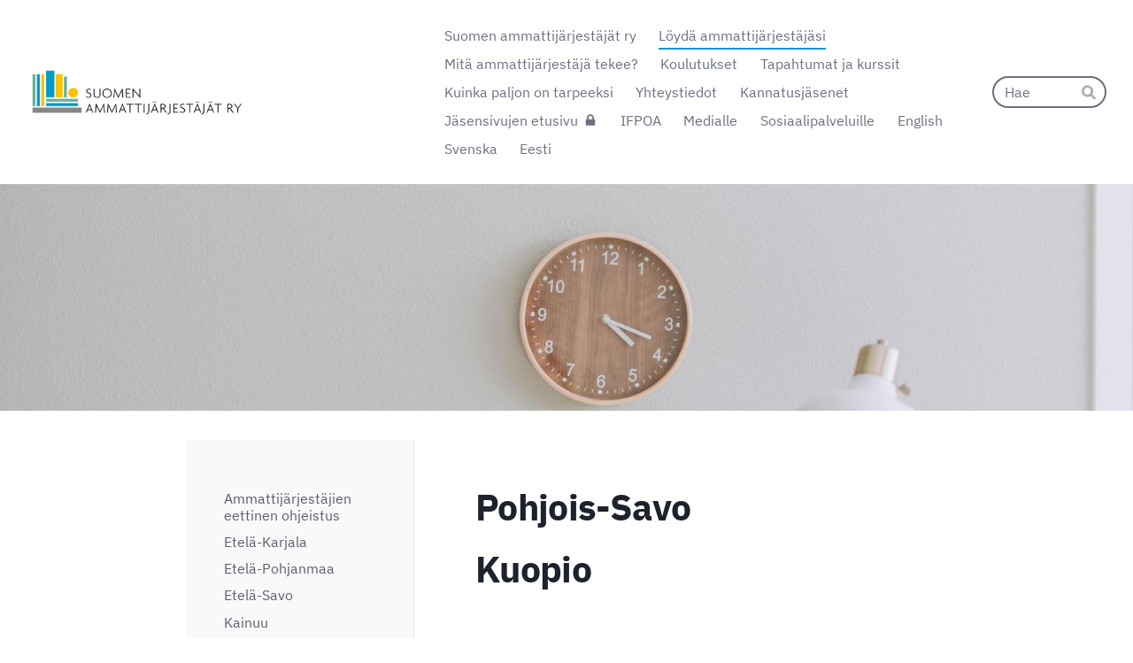

--- FILE ---
content_type: text/html; charset=utf-8
request_url: https://www.ammattijarjestajat.fi/koulutetut-ammattijarjestajat/pohjois-savo/
body_size: 5654
content:
<!DOCTYPE html>
<html class="no-js" lang="fi">

<head>
  <title>Pohjois-Savo - Suomen ammattijärjestäjät ry</title>
  <meta charset="utf-8">
  <meta name="viewport" content="width=device-width,initial-scale=1.0">
  <link rel="preconnect" href="https://fonts.avoine.com" crossorigin>
  <link rel="preconnect" href="https://bin.yhdistysavain.fi" crossorigin>
  <script data-cookieconsent="ignore">
    document.documentElement.classList.replace('no-js', 'js')
  </script>
  
  <link href="https://fonts.avoine.com/fonts/ibm-plex-sans/ya.css" rel="stylesheet" class="font-import">
  <link rel="stylesheet" href="/@css/browsing-1.css?b1769602717s1684253373906">
  
<link rel="canonical" href="https://www.ammattijarjestajat.fi/koulutetut-ammattijarjestajat/pohjois-savo/"><meta name="description" content="Kuopio Piia Martikainen Ammattijärjestäjä, toimintaterapeutti, työnohjaaja, neuropsykiatrinen valmentaja ja rentoutusvalmentaja. Toimin Pohjois-Savon alueella. Löydät minut instagramista:…"><link rel="icon" href="https://bin.yhdistysavain.fi/1583171/vop8iYTYIlQdCWrqc7l90ZNueG@32&#x3D;xTa4IyNEQO/SA_iso_logo_tunnus.png" type="image/png" sizes="32x32"/><link rel="icon" href="https://bin.yhdistysavain.fi/1583171/vop8iYTYIlQdCWrqc7l90ZNueG@240&#x3D;DOLxfeKGVx/SA_iso_logo_tunnus.png" type="image/png" sizes="240x240"/><meta itemprop="name" content="Pohjois-Savo"><meta itemprop="url" content="https://www.ammattijarjestajat.fi/koulutetut-ammattijarjestajat/pohjois-savo/"><meta property="og:type" content="website"><meta property="og:title" content="Pohjois-Savo"><meta property="og:url" content="https://www.ammattijarjestajat.fi/koulutetut-ammattijarjestajat/pohjois-savo/"><meta property="og:description" content="Kuopio Piia Martikainen Ammattijärjestäjä, toimintaterapeutti, työnohjaaja, neuropsykiatrinen valmentaja ja rentoutusvalmentaja. Toimin Pohjois-Savon alueella. Löydät minut instagramista:…"><meta property="og:site_name" content="Suomen ammattijärjestäjät ry"><meta name="twitter:card" content="summary_large_image"><meta name="twitter:title" content="Pohjois-Savo"><meta name="twitter:description" content="Kuopio Piia Martikainen Ammattijärjestäjä, toimintaterapeutti, työnohjaaja, neuropsykiatrinen valmentaja ja rentoutusvalmentaja. Toimin Pohjois-Savon alueella. Löydät minut instagramista:…"><link rel="preload" as="image" href="https://bin.yhdistysavain.fi/1583171/YI4WjbawFU5EUfhsl7zc0Vjn0B/SA_iso_logo_tekstill%C3%A4_ei%20taustaa.png"><link rel="preload" as="image" href="https://bin.yhdistysavain.fi/1583171/LJEeVJUCcwB59tQXGWz40Vjmkd/Suomenammattijarjestajat.jpg" imagesrcset="https://bin.yhdistysavain.fi/1583171/LJEeVJUCcwB59tQXGWz40Vjmkd@500&#x3D;MykDfWx4ME/Suomenammattijarjestajat.jpg 500w, https://bin.yhdistysavain.fi/1583171/LJEeVJUCcwB59tQXGWz40Vjmkd@1000&#x3D;o78ja547kl/Suomenammattijarjestajat.jpg 1000w, https://bin.yhdistysavain.fi/1583171/LJEeVJUCcwB59tQXGWz40Vjmkd@1500&#x3D;b0jmIrFu0H/Suomenammattijarjestajat.jpg 1500w, https://bin.yhdistysavain.fi/1583171/LJEeVJUCcwB59tQXGWz40Vjmkd@2000&#x3D;QQxKlY0k43/Suomenammattijarjestajat.jpg 2000w, https://bin.yhdistysavain.fi/1583171/LJEeVJUCcwB59tQXGWz40Vjmkd@2500&#x3D;mfSFsEZqQr/Suomenammattijarjestajat.jpg 2500w, https://bin.yhdistysavain.fi/1583171/LJEeVJUCcwB59tQXGWz40Vjmkd@3000&#x3D;xK2V6v2DWj/Suomenammattijarjestajat.jpg 3000w, https://bin.yhdistysavain.fi/1583171/LJEeVJUCcwB59tQXGWz40Vjmkd@3500&#x3D;O9UyUxlA1Q/Suomenammattijarjestajat.jpg 3500w, https://bin.yhdistysavain.fi/1583171/LJEeVJUCcwB59tQXGWz40Vjmkd/Suomenammattijarjestajat.jpg 4000w">

  
  <script type="module" src="/@res/ssr-browsing/ssr-browsing.js?b1769602717"></script>
</head>

<body data-styles-page-id="1">
  
  
  <div id="app" class=""><a class="skip-link noindex" href="#start-of-content">Siirry sivun sisältöön</a><div class="bartender"><!----><div class="d4-mobile-bar noindex"><div class="d4-mobile-bar__col d4-mobile-bar__col--fill"><div class="d4-mobile-bar__item"><a class="d4-logo d4-logo--horizontal d4-logo--mobileBar noindex" href="/"><div class="d4-logo__image"></div><div class="d4-logo__textWrap"><span class="d4-logo__text">Seuran nimi</span></div></a></div></div><div class="d4-mobile-bar__col"><button class="d4-mobile-bar__item d4-offcanvas-toggle" data-bartender-toggle="top"><span aria-hidden="true" class="icon d4-offcanvas-toggle__icon"><svg style="fill: currentColor; width: 17px; height: 17px" width="1792" height="1792" viewBox="0 0 1792 1792" xmlns="http://www.w3.org/2000/svg">
  <path d="M1664 1344v128q0 26-19 45t-45 19h-1408q-26 0-45-19t-19-45v-128q0-26 19-45t45-19h1408q26 0 45 19t19 45zm0-512v128q0 26-19 45t-45 19h-1408q-26 0-45-19t-19-45v-128q0-26 19-45t45-19h1408q26 0 45 19t19 45zm0-512v128q0 26-19 45t-45 19h-1408q-26 0-45-19t-19-45v-128q0-26 19-45t45-19h1408q26 0 45 19t19 45z"/>
</svg>
</span><span class="d4-offcanvas-toggle__text sr-only">Haku ja valikko</span></button></div><!----></div><div class="d4-canvas bartender__content"><header><div class="d4-background-layers"><div class="d4-background-layer d4-background-layer--brightness"></div><div class="d4-background-layer d4-background-layer--overlay"></div><div class="d4-background-layer d4-background-layer--fade"></div></div><div class="d4-header-wrapper"><div class="flex"><div class="flex__logo"><a class="d4-logo d4-logo--horizontal d4-logo--legacy noindex" href="/"><div class="d4-logo__image"></div><div class="d4-logo__textWrap"><span class="d4-logo__text">Seuran nimi</span></div></a></div><div class="flex__nav"><nav class="d4-main-nav"><ul class="d4-main-nav__list" tabindex="-1"><!--[--><li class="d4-main-nav__item d4-main-nav__item--level-1"><a class="d4-main-nav__link" href="/" aria-current="false"><!----><span class="d4-main-nav__title">Suomen ammattijärjestäjät ry</span><!----></a><!----></li><li class="d4-main-nav__item d4-main-nav__item--level-1 d4-main-nav__item--parent nav__item--has-children"><a class="d4-main-nav__link" href="/koulutetut-ammattijarjestajat/" aria-current="false"><!----><span class="d4-main-nav__title">Löydä ammattijärjestäjäsi</span><!----></a><!----></li><li class="d4-main-nav__item d4-main-nav__item--level-1 nav__item--has-children"><a class="d4-main-nav__link" href="/mita-ammattijarjestaja-tekee/" aria-current="false"><!----><span class="d4-main-nav__title">Mitä ammattijärjestäjä tekee?</span><!----></a><!----></li><li class="d4-main-nav__item d4-main-nav__item--level-1"><a class="d4-main-nav__link" href="/koulutus/" aria-current="false"><!----><span class="d4-main-nav__title">Koulutukset</span><!----></a><!----></li><li class="d4-main-nav__item d4-main-nav__item--level-1"><a class="d4-main-nav__link" href="/tapahtumat-ja-kurssit/" aria-current="false"><!----><span class="d4-main-nav__title">Tapahtumat ja kurssit</span><!----></a><!----></li><li class="d4-main-nav__item d4-main-nav__item--level-1 nav__item--has-children"><a class="d4-main-nav__link" href="/tarpeeksi/" aria-current="false"><!----><span class="d4-main-nav__title">Kuinka paljon on tarpeeksi</span><!----></a><!----></li><li class="d4-main-nav__item d4-main-nav__item--level-1 nav__item--has-children"><a class="d4-main-nav__link" href="/yhteystiedot/" aria-current="false"><!----><span class="d4-main-nav__title">Yhteystiedot</span><!----></a><!----></li><li class="d4-main-nav__item d4-main-nav__item--level-1 nav__item--has-children"><a class="d4-main-nav__link" href="/kannatusjasenet/" aria-current="false"><!----><span class="d4-main-nav__title">Kannatusjäsenet</span><!----></a><!----></li><li class="d4-main-nav__item d4-main-nav__item--level-1"><a class="d4-main-nav__link" href="/jasensivujen-etusivu/" aria-current="false"><!----><span class="d4-main-nav__title">Jäsensivujen etusivu</span><span aria-hidden="true" class="icon d4-main-nav__icon"><svg style="fill: currentColor; width: 10px; height: 10px" width="1792" height="1792" viewBox="0 0 1792 1792" xmlns="http://www.w3.org/2000/svg">
  <path d="M640 768h512v-192q0-106-75-181t-181-75-181 75-75 181v192zm832 96v576q0 40-28 68t-68 28h-960q-40 0-68-28t-28-68v-576q0-40 28-68t68-28h32v-192q0-184 132-316t316-132 316 132 132 316v192h32q40 0 68 28t28 68z"/>
</svg>
</span></a><!----></li><li class="d4-main-nav__item d4-main-nav__item--level-1"><a class="d4-main-nav__link" href="/ifpoa/" aria-current="false"><!----><span class="d4-main-nav__title">IFPOA</span><!----></a><!----></li><li class="d4-main-nav__item d4-main-nav__item--level-1"><a class="d4-main-nav__link" href="/medialle/" aria-current="false"><!----><span class="d4-main-nav__title">Medialle</span><!----></a><!----></li><li class="d4-main-nav__item d4-main-nav__item--level-1"><a class="d4-main-nav__link" href="/sosiaalipalveluille/" aria-current="false"><!----><span class="d4-main-nav__title">Sosiaalipalveluille</span><!----></a><!----></li><li class="d4-main-nav__item d4-main-nav__item--level-1"><a class="d4-main-nav__link" href="/english/" aria-current="false"><!----><span class="d4-main-nav__title">English</span><!----></a><!----></li><li class="d4-main-nav__item d4-main-nav__item--level-1"><a class="d4-main-nav__link" href="/svenska/" aria-current="false"><!----><span class="d4-main-nav__title">Svenska</span><!----></a><!----></li><li class="d4-main-nav__item d4-main-nav__item--level-1"><a class="d4-main-nav__link" href="/eesti/" aria-current="false"><!----><span class="d4-main-nav__title">Eesti</span><!----></a><!----></li><!--]--></ul></nav><form action="/@search" method="get" class="d4-theme-search noindex d4-theme-search--header"><div class="d4-theme-search__field d4-theme-search__field--query"><label for="search-desktop-q" class="d4-theme-search__label sr-only">Haku</label><input class="d4-theme-search__input" type="search" id="search-desktop-q" name="q" placeholder="Hae" autocomplete="off" required><button class="d4-theme-search__submit" type="submit"><span aria-hidden="true" class="icon d4-theme-search__icon"><svg style="fill: currentColor; width: 12px; height: 12px" xmlns="http://www.w3.org/2000/svg" viewBox="0 0 512 512"><path d="M505 442.7L405.3 343c-4.5-4.5-10.6-7-17-7H372c27.6-35.3 44-79.7 44-128C416 93.1 322.9 0 208 0S0 93.1 0 208s93.1 208 208 208c48.3 0 92.7-16.4 128-44v16.3c0 6.4 2.5 12.5 7 17l99.7 99.7c9.4 9.4 24.6 9.4 33.9 0l28.3-28.3c9.4-9.4 9.4-24.6.1-34zM208 336c-70.7 0-128-57.2-128-128 0-70.7 57.2-128 128-128 70.7 0 128 57.2 128 128 0 70.7-57.2 128-128 128z"></path></svg>
</span><span class="sr-only">Hae</span></button></div></form></div></div></div><!--[--><!--]--></header><div class="d4-canvas-wrapper"><div class="has-children content"><aside><nav class="d4-sub-nav"><ul class="d4-sub-nav__list" tabindex="-1"><!--[--><li class="d4-sub-nav__item d4-sub-nav__item--level-1"><a class="d4-sub-nav__link" href="/koulutetut-ammattijarjestajat/ammattijarjestajien-eettinen-ohj/" aria-current="false"><!----><span class="d4-sub-nav__title">Ammattijärjestäjien eettinen ohjeistus</span><!----></a><!----></li><li class="d4-sub-nav__item d4-sub-nav__item--level-1"><a class="d4-sub-nav__link" href="/koulutetut-ammattijarjestajat/etela-karjala/" aria-current="false"><!----><span class="d4-sub-nav__title">Etelä-Karjala</span><!----></a><!----></li><li class="d4-sub-nav__item d4-sub-nav__item--level-1"><a class="d4-sub-nav__link" href="/koulutetut-ammattijarjestajat/etela-pohjanmaa/" aria-current="false"><!----><span class="d4-sub-nav__title">Etelä-Pohjanmaa</span><!----></a><!----></li><li class="d4-sub-nav__item d4-sub-nav__item--level-1"><a class="d4-sub-nav__link" href="/koulutetut-ammattijarjestajat/etela-savo/" aria-current="false"><!----><span class="d4-sub-nav__title">Etelä-Savo</span><!----></a><!----></li><li class="d4-sub-nav__item d4-sub-nav__item--level-1"><a class="d4-sub-nav__link" href="/koulutetut-ammattijarjestajat/kainuu/" aria-current="false"><!----><span class="d4-sub-nav__title">Kainuu</span><!----></a><!----></li><li class="d4-sub-nav__item d4-sub-nav__item--level-1"><a class="d4-sub-nav__link" href="/koulutetut-ammattijarjestajat/kanta-hame/" aria-current="false"><!----><span class="d4-sub-nav__title">Kanta-Häme</span><!----></a><!----></li><li class="d4-sub-nav__item d4-sub-nav__item--level-1"><a class="d4-sub-nav__link" href="/koulutetut-ammattijarjestajat/keski-pohjanmaa/" aria-current="false"><!----><span class="d4-sub-nav__title">Keski-Pohjanmaa</span><!----></a><!----></li><li class="d4-sub-nav__item d4-sub-nav__item--level-1"><a class="d4-sub-nav__link" href="/koulutetut-ammattijarjestajat/keski-suomi/" aria-current="false"><!----><span class="d4-sub-nav__title">Keski-Suomi</span><!----></a><!----></li><li class="d4-sub-nav__item d4-sub-nav__item--level-1"><a class="d4-sub-nav__link" href="/koulutetut-ammattijarjestajat/kymenlaakso/" aria-current="false"><!----><span class="d4-sub-nav__title">Kymenlaakso</span><!----></a><!----></li><li class="d4-sub-nav__item d4-sub-nav__item--level-1"><a class="d4-sub-nav__link" href="/koulutetut-ammattijarjestajat/lappi/" aria-current="false"><!----><span class="d4-sub-nav__title">Lappi</span><!----></a><!----></li><li class="d4-sub-nav__item d4-sub-nav__item--level-1"><a class="d4-sub-nav__link" href="/koulutetut-ammattijarjestajat/pirkanmaa/" aria-current="false"><!----><span class="d4-sub-nav__title">Pirkanmaa</span><!----></a><!----></li><li class="d4-sub-nav__item d4-sub-nav__item--level-1"><a class="d4-sub-nav__link" href="/koulutetut-ammattijarjestajat/pohjanmaa/" aria-current="false"><!----><span class="d4-sub-nav__title">Pohjanmaa</span><!----></a><!----></li><li class="d4-sub-nav__item d4-sub-nav__item--level-1"><a class="d4-sub-nav__link" href="/koulutetut-ammattijarjestajat/pohjois-karjala/" aria-current="false"><!----><span class="d4-sub-nav__title">Pohjois-Karjala</span><!----></a><!----></li><li class="d4-sub-nav__item d4-sub-nav__item--level-1"><a class="d4-sub-nav__link" href="/koulutetut-ammattijarjestajat/pohjois-pohjanmaa/" aria-current="false"><!----><span class="d4-sub-nav__title">Pohjois-Pohjanmaa</span><!----></a><!----></li><li class="d4-sub-nav__item d4-sub-nav__item--level-1 d4-sub-nav__item--parent d4-sub-nav__item--current"><a class="d4-sub-nav__link" href="/koulutetut-ammattijarjestajat/pohjois-savo/" aria-current="page"><!----><span class="d4-sub-nav__title">Pohjois-Savo</span><!----></a><!----></li><li class="d4-sub-nav__item d4-sub-nav__item--level-1"><a class="d4-sub-nav__link" href="/koulutetut-ammattijarjestajat/paijat-hame/" aria-current="false"><!----><span class="d4-sub-nav__title">Päijät-Häme</span><!----></a><!----></li><li class="d4-sub-nav__item d4-sub-nav__item--level-1"><a class="d4-sub-nav__link" href="/koulutetut-ammattijarjestajat/satakunta/" aria-current="false"><!----><span class="d4-sub-nav__title">Satakunta</span><!----></a><!----></li><li class="d4-sub-nav__item d4-sub-nav__item--level-1"><a class="d4-sub-nav__link" href="/koulutetut-ammattijarjestajat/uusimaa/" aria-current="false"><!----><span class="d4-sub-nav__title">Uusimaa</span><!----></a><!----></li><li class="d4-sub-nav__item d4-sub-nav__item--level-1"><a class="d4-sub-nav__link" href="/koulutetut-ammattijarjestajat/varsinais-suomi/" aria-current="false"><!----><span class="d4-sub-nav__title">Varsinais-Suomi</span><!----></a><!----></li><li class="d4-sub-nav__item d4-sub-nav__item--level-1"><a class="d4-sub-nav__link" href="/koulutetut-ammattijarjestajat/espanja/" aria-current="false"><!----><span class="d4-sub-nav__title">ESPANJA</span><!----></a><!----></li><li class="d4-sub-nav__item d4-sub-nav__item--level-1"><a class="d4-sub-nav__link" href="/koulutetut-ammattijarjestajat/ruotsi/" aria-current="false"><!----><span class="d4-sub-nav__title">RUOTSI</span><!----></a><!----></li><li class="d4-sub-nav__item d4-sub-nav__item--level-1"><a class="d4-sub-nav__link" href="/koulutetut-ammattijarjestajat/viro-2/" aria-current="false"><!----><span class="d4-sub-nav__title">VIRO</span><!----></a><!----></li><li class="d4-sub-nav__item d4-sub-nav__item--level-1"><a class="d4-sub-nav__link" href="/koulutetut-ammattijarjestajat/hollanti/" aria-current="false"><!----><span class="d4-sub-nav__title">HOLLANTI</span><!----></a><!----></li><li class="d4-sub-nav__item d4-sub-nav__item--level-1"><a class="d4-sub-nav__link" href="/koulutetut-ammattijarjestajat/services-in-english/" aria-current="false"><!----><span class="d4-sub-nav__title">Services in English</span><!----></a><!----></li><li class="d4-sub-nav__item d4-sub-nav__item--level-1"><a class="d4-sub-nav__link" href="/koulutetut-ammattijarjestajat/tjanster-pa-svenska/" aria-current="false"><!----><span class="d4-sub-nav__title">Tjänster på svenska</span><!----></a><!----></li><li class="d4-sub-nav__item d4-sub-nav__item--level-1"><a class="d4-sub-nav__link" href="/koulutetut-ammattijarjestajat/viro/" aria-current="false"><!----><span class="d4-sub-nav__title">Teenused eesti keeles</span><!----></a><!----></li><!--]--></ul></nav><div class="zone-container"><div class="zone" data-zone-id="75sidebar"><!----><!--[--><!--]--><!----></div><!----></div></aside><main role="main" id="start-of-content"><div class="zone-container"><div class="zone" data-zone-id="50main"><!----><!--[--><!--[--><div class="widget-container" id="wc-91lTPgVgg2xdvEmRjEqk"><div id="widget-91lTPgVgg2xdvEmRjEqk" class="widget widget-text"><!--[--><div><h1>Pohjois-Savo</h1></div><!--]--></div></div><!--]--><!--[--><div class="widget-container" id="wc-7ASM0YzAAwbS8hOi9Kww"><div id="widget-7ASM0YzAAwbS8hOi9Kww" class="widget widget-text"><!--[--><div><h1>Kuopio</h1><p> </p><h3>Piia Martikainen</h3><p>Ammattijärjestäjä, toimintaterapeutti, työnohjaaja, neuropsykiatrinen valmentaja ja rentoutusvalmentaja. Toimin Pohjois-Savon alueella. Löydät minut instagramista:  <a target="_blank" rel="noopener" href="https://www.instagram.com/toimiva_arkesi/">toimiva_arkesi</a></p><p><a target="_blank" rel="noopener" href="http://www.toimivaarkesi.fi/">Toimivaarkesi.fi</a> </p></div><!--]--></div></div><!--]--><!--]--><!----></div><!----></div></main></div><footer class="d4-footer"><div class="d4-footer__wrap flex"><div class="d4-footer__copylogin copylogin"><span><a id="login-link" href="/@admin/website/?page=%2Fkoulutetut-ammattijarjestajat%2Fpohjois-savo%2F" target="_top" rel="nofollow" aria-label="Kirjaudu sivustolle"> © </a> Suomen ammattijärjestäjät ry</span></div><div class="d4-footer__menu footer-menu" data-widget-edit-tip=""><ul><!----><!----><li class="footer-menu__iconItem"><a class="footer-menu__iconLink" href="https://www.facebook.com/ammattijarjestajat" target="_blank"><span aria-hidden="true" class="icon footer-menu__icon"><svg style="fill: currentColor; width: 16px; height: 16px" width="1792" height="1792" viewBox="0 0 1792 1792" xmlns="http://www.w3.org/2000/svg" fill="#819798">
  <path d="M1343 12v264h-157q-86 0-116 36t-30 108v189h293l-39 296h-254v759h-306v-759h-255v-296h255v-218q0-186 104-288.5t277-102.5q147 0 228 12z"/>
</svg>
</span><span class="sr-only">Facebook</span></a></li><!----><li class="footer-menu__iconItem"><a class="footer-menu__iconLink" href="https://www.instagram.com/suomenammattijarjestajat/" target="_blank"><span aria-hidden="true" class="icon footer-menu__icon"><svg style="fill: currentColor; width: 16px; height: 16px" xmlns="http://www.w3.org/2000/svg" viewBox="0 0 448 512">
  <path d="M224.1 141c-63.6 0-114.9 51.3-114.9 114.9s51.3 114.9 114.9 114.9S339 319.5 339 255.9 287.7 141 224.1 141zm0 189.6c-41.1 0-74.7-33.5-74.7-74.7s33.5-74.7 74.7-74.7 74.7 33.5 74.7 74.7-33.6 74.7-74.7 74.7zm146.4-194.3c0 14.9-12 26.8-26.8 26.8-14.9 0-26.8-12-26.8-26.8s12-26.8 26.8-26.8 26.8 12 26.8 26.8zm76.1 27.2c-1.7-35.9-9.9-67.7-36.2-93.9-26.2-26.2-58-34.4-93.9-36.2-37-2.1-147.9-2.1-184.9 0-35.8 1.7-67.6 9.9-93.9 36.1s-34.4 58-36.2 93.9c-2.1 37-2.1 147.9 0 184.9 1.7 35.9 9.9 67.7 36.2 93.9s58 34.4 93.9 36.2c37 2.1 147.9 2.1 184.9 0 35.9-1.7 67.7-9.9 93.9-36.2 26.2-26.2 34.4-58 36.2-93.9 2.1-37 2.1-147.8 0-184.8zM398.8 388c-7.8 19.6-22.9 34.7-42.6 42.6-29.5 11.7-99.5 9-132.1 9s-102.7 2.6-132.1-9c-19.6-7.8-34.7-22.9-42.6-42.6-11.7-29.5-9-99.5-9-132.1s-2.6-102.7 9-132.1c7.8-19.6 22.9-34.7 42.6-42.6 29.5-11.7 99.5-9 132.1-9s102.7-2.6 132.1 9c19.6 7.8 34.7 22.9 42.6 42.6 11.7 29.5 9 99.5 9 132.1s2.7 102.7-9 132.1z"/>
</svg>
</span><span class="sr-only">Instagram</span></a></li><li><a href="https://www.yhdistysavain.fi" class="made-with" target="_blank" rel="noopener">Tehty Yhdistysavaimella</a></li></ul></div></div></footer></div></div><div class="d4-offcanvas d4-offcanvas--top bartender__bar bartender__bar--top" aria-label="Haku ja valikko" mode="float"><div class="d4-offcanvas__searchWrapper"><form action="/@search" method="get" class="d4-theme-search noindex d4-theme-search--mobile"><div class="d4-theme-search__field d4-theme-search__field--query"><label for="search-mobile-q" class="d4-theme-search__label sr-only">Haku</label><input class="d4-theme-search__input" type="search" id="search-mobile-q" name="q" placeholder="Hae" autocomplete="off" required><button class="d4-theme-search__submit" type="submit"><span aria-hidden="true" class="icon d4-theme-search__icon"><svg style="fill: currentColor; width: 12px; height: 12px" xmlns="http://www.w3.org/2000/svg" viewBox="0 0 512 512"><path d="M505 442.7L405.3 343c-4.5-4.5-10.6-7-17-7H372c27.6-35.3 44-79.7 44-128C416 93.1 322.9 0 208 0S0 93.1 0 208s93.1 208 208 208c48.3 0 92.7-16.4 128-44v16.3c0 6.4 2.5 12.5 7 17l99.7 99.7c9.4 9.4 24.6 9.4 33.9 0l28.3-28.3c9.4-9.4 9.4-24.6.1-34zM208 336c-70.7 0-128-57.2-128-128 0-70.7 57.2-128 128-128 70.7 0 128 57.2 128 128 0 70.7-57.2 128-128 128z"></path></svg>
</span><span class="sr-only">Hae</span></button></div></form></div><nav class="d4-mobile-nav"><ul class="d4-mobile-nav__list" tabindex="-1"><!--[--><li class="d4-mobile-nav__item d4-mobile-nav__item--level-1"><a class="d4-mobile-nav__link" href="/" aria-current="false"><!----><span class="d4-mobile-nav__title">Suomen ammattijärjestäjät ry</span><!----></a><!----></li><li class="d4-mobile-nav__item d4-mobile-nav__item--level-1 d4-mobile-nav__item--parent d4-mobile-nav__item--has-children"><a class="d4-mobile-nav__link" href="/koulutetut-ammattijarjestajat/" aria-current="false"><!----><span class="d4-mobile-nav__title">Löydä ammattijärjestäjäsi</span><!----></a><!--[--><button class="navExpand navExpand--active" data-text-expand="Näytä sivun Löydä ammattijärjestäjäsi alasivut" data-text-unexpand="Piilota sivun Löydä ammattijärjestäjäsi alasivut" aria-label="Näytä sivun Löydä ammattijärjestäjäsi alasivut" aria-controls="nav__list--13" aria-expanded="true"><span aria-hidden="true" class="icon navExpand__icon navExpand__icon--plus"><svg style="fill: currentColor; width: 14px; height: 14px" width="11" height="11" viewBox="0 0 11 11" xmlns="http://www.w3.org/2000/svg">
  <path d="M11 5.182v.636c0 .227-.08.42-.24.58-.158.16-.35.238-.578.238H6.636v3.546c0 .227-.08.42-.238.58-.16.158-.353.238-.58.238h-.636c-.227 0-.42-.08-.58-.24-.16-.158-.238-.35-.238-.578V6.636H.818c-.227 0-.42-.08-.58-.238C.08 6.238 0 6.045 0 5.818v-.636c0-.227.08-.42.24-.58.158-.16.35-.238.578-.238h3.546V.818c0-.227.08-.42.238-.58.16-.158.353-.238.58-.238h.636c.227 0 .42.08.58.24.16.158.238.35.238.578v3.546h3.546c.227 0 .42.08.58.238.158.16.238.353.238.58z" fill-rule="nonzero"/>
</svg>
</span><span aria-hidden="true" class="icon navExpand__icon navExpand__icon--minus"><svg style="fill: currentColor; width: 14px; height: 14px" width="1792" height="1792" viewBox="0 0 1792 1792" xmlns="http://www.w3.org/2000/svg">
  <path d="M1600 736v192q0 40-28 68t-68 28h-1216q-40 0-68-28t-28-68v-192q0-40 28-68t68-28h1216q40 0 68 28t28 68z"/>
</svg>
</span></button><ul class="d4-mobile-nav__list" tabindex="-1" id="nav__list--13" aria-label="Sivun Löydä ammattijärjestäjäsi alasivut"><!--[--><li class="d4-mobile-nav__item d4-mobile-nav__item--level-2"><a class="d4-mobile-nav__link" href="/koulutetut-ammattijarjestajat/ammattijarjestajien-eettinen-ohj/" aria-current="false"><!----><span class="d4-mobile-nav__title">Ammattijärjestäjien eettinen ohjeistus</span><!----></a><!----></li><li class="d4-mobile-nav__item d4-mobile-nav__item--level-2"><a class="d4-mobile-nav__link" href="/koulutetut-ammattijarjestajat/etela-karjala/" aria-current="false"><!----><span class="d4-mobile-nav__title">Etelä-Karjala</span><!----></a><!----></li><li class="d4-mobile-nav__item d4-mobile-nav__item--level-2"><a class="d4-mobile-nav__link" href="/koulutetut-ammattijarjestajat/etela-pohjanmaa/" aria-current="false"><!----><span class="d4-mobile-nav__title">Etelä-Pohjanmaa</span><!----></a><!----></li><li class="d4-mobile-nav__item d4-mobile-nav__item--level-2"><a class="d4-mobile-nav__link" href="/koulutetut-ammattijarjestajat/etela-savo/" aria-current="false"><!----><span class="d4-mobile-nav__title">Etelä-Savo</span><!----></a><!----></li><li class="d4-mobile-nav__item d4-mobile-nav__item--level-2"><a class="d4-mobile-nav__link" href="/koulutetut-ammattijarjestajat/kainuu/" aria-current="false"><!----><span class="d4-mobile-nav__title">Kainuu</span><!----></a><!----></li><li class="d4-mobile-nav__item d4-mobile-nav__item--level-2"><a class="d4-mobile-nav__link" href="/koulutetut-ammattijarjestajat/kanta-hame/" aria-current="false"><!----><span class="d4-mobile-nav__title">Kanta-Häme</span><!----></a><!----></li><li class="d4-mobile-nav__item d4-mobile-nav__item--level-2"><a class="d4-mobile-nav__link" href="/koulutetut-ammattijarjestajat/keski-pohjanmaa/" aria-current="false"><!----><span class="d4-mobile-nav__title">Keski-Pohjanmaa</span><!----></a><!----></li><li class="d4-mobile-nav__item d4-mobile-nav__item--level-2"><a class="d4-mobile-nav__link" href="/koulutetut-ammattijarjestajat/keski-suomi/" aria-current="false"><!----><span class="d4-mobile-nav__title">Keski-Suomi</span><!----></a><!----></li><li class="d4-mobile-nav__item d4-mobile-nav__item--level-2"><a class="d4-mobile-nav__link" href="/koulutetut-ammattijarjestajat/kymenlaakso/" aria-current="false"><!----><span class="d4-mobile-nav__title">Kymenlaakso</span><!----></a><!----></li><li class="d4-mobile-nav__item d4-mobile-nav__item--level-2"><a class="d4-mobile-nav__link" href="/koulutetut-ammattijarjestajat/lappi/" aria-current="false"><!----><span class="d4-mobile-nav__title">Lappi</span><!----></a><!----></li><li class="d4-mobile-nav__item d4-mobile-nav__item--level-2"><a class="d4-mobile-nav__link" href="/koulutetut-ammattijarjestajat/pirkanmaa/" aria-current="false"><!----><span class="d4-mobile-nav__title">Pirkanmaa</span><!----></a><!----></li><li class="d4-mobile-nav__item d4-mobile-nav__item--level-2"><a class="d4-mobile-nav__link" href="/koulutetut-ammattijarjestajat/pohjanmaa/" aria-current="false"><!----><span class="d4-mobile-nav__title">Pohjanmaa</span><!----></a><!----></li><li class="d4-mobile-nav__item d4-mobile-nav__item--level-2"><a class="d4-mobile-nav__link" href="/koulutetut-ammattijarjestajat/pohjois-karjala/" aria-current="false"><!----><span class="d4-mobile-nav__title">Pohjois-Karjala</span><!----></a><!----></li><li class="d4-mobile-nav__item d4-mobile-nav__item--level-2"><a class="d4-mobile-nav__link" href="/koulutetut-ammattijarjestajat/pohjois-pohjanmaa/" aria-current="false"><!----><span class="d4-mobile-nav__title">Pohjois-Pohjanmaa</span><!----></a><!----></li><li class="d4-mobile-nav__item d4-mobile-nav__item--level-2 d4-mobile-nav__item--parent d4-mobile-nav__item--current"><a class="d4-mobile-nav__link" href="/koulutetut-ammattijarjestajat/pohjois-savo/" aria-current="page"><!----><span class="d4-mobile-nav__title">Pohjois-Savo</span><!----></a><!----></li><li class="d4-mobile-nav__item d4-mobile-nav__item--level-2"><a class="d4-mobile-nav__link" href="/koulutetut-ammattijarjestajat/paijat-hame/" aria-current="false"><!----><span class="d4-mobile-nav__title">Päijät-Häme</span><!----></a><!----></li><li class="d4-mobile-nav__item d4-mobile-nav__item--level-2"><a class="d4-mobile-nav__link" href="/koulutetut-ammattijarjestajat/satakunta/" aria-current="false"><!----><span class="d4-mobile-nav__title">Satakunta</span><!----></a><!----></li><li class="d4-mobile-nav__item d4-mobile-nav__item--level-2"><a class="d4-mobile-nav__link" href="/koulutetut-ammattijarjestajat/uusimaa/" aria-current="false"><!----><span class="d4-mobile-nav__title">Uusimaa</span><!----></a><!----></li><li class="d4-mobile-nav__item d4-mobile-nav__item--level-2"><a class="d4-mobile-nav__link" href="/koulutetut-ammattijarjestajat/varsinais-suomi/" aria-current="false"><!----><span class="d4-mobile-nav__title">Varsinais-Suomi</span><!----></a><!----></li><li class="d4-mobile-nav__item d4-mobile-nav__item--level-2"><a class="d4-mobile-nav__link" href="/koulutetut-ammattijarjestajat/espanja/" aria-current="false"><!----><span class="d4-mobile-nav__title">ESPANJA</span><!----></a><!----></li><li class="d4-mobile-nav__item d4-mobile-nav__item--level-2"><a class="d4-mobile-nav__link" href="/koulutetut-ammattijarjestajat/ruotsi/" aria-current="false"><!----><span class="d4-mobile-nav__title">RUOTSI</span><!----></a><!----></li><li class="d4-mobile-nav__item d4-mobile-nav__item--level-2"><a class="d4-mobile-nav__link" href="/koulutetut-ammattijarjestajat/viro-2/" aria-current="false"><!----><span class="d4-mobile-nav__title">VIRO</span><!----></a><!----></li><li class="d4-mobile-nav__item d4-mobile-nav__item--level-2"><a class="d4-mobile-nav__link" href="/koulutetut-ammattijarjestajat/hollanti/" aria-current="false"><!----><span class="d4-mobile-nav__title">HOLLANTI</span><!----></a><!----></li><li class="d4-mobile-nav__item d4-mobile-nav__item--level-2"><a class="d4-mobile-nav__link" href="/koulutetut-ammattijarjestajat/services-in-english/" aria-current="false"><!----><span class="d4-mobile-nav__title">Services in English</span><!----></a><!----></li><li class="d4-mobile-nav__item d4-mobile-nav__item--level-2"><a class="d4-mobile-nav__link" href="/koulutetut-ammattijarjestajat/tjanster-pa-svenska/" aria-current="false"><!----><span class="d4-mobile-nav__title">Tjänster på svenska</span><!----></a><!----></li><li class="d4-mobile-nav__item d4-mobile-nav__item--level-2"><a class="d4-mobile-nav__link" href="/koulutetut-ammattijarjestajat/viro/" aria-current="false"><!----><span class="d4-mobile-nav__title">Teenused eesti keeles</span><!----></a><!----></li><!--]--></ul><!--]--></li><li class="d4-mobile-nav__item d4-mobile-nav__item--level-1 d4-mobile-nav__item--has-children"><a class="d4-mobile-nav__link" href="/mita-ammattijarjestaja-tekee/" aria-current="false"><!----><span class="d4-mobile-nav__title">Mitä ammattijärjestäjä tekee?</span><!----></a><!--[--><button class="navExpand navExpand--active" data-text-expand="Näytä sivun Mitä ammattijärjestäjä tekee? alasivut" data-text-unexpand="Piilota sivun Mitä ammattijärjestäjä tekee? alasivut" aria-label="Näytä sivun Mitä ammattijärjestäjä tekee? alasivut" aria-controls="nav__list--113" aria-expanded="true"><span aria-hidden="true" class="icon navExpand__icon navExpand__icon--plus"><svg style="fill: currentColor; width: 14px; height: 14px" width="11" height="11" viewBox="0 0 11 11" xmlns="http://www.w3.org/2000/svg">
  <path d="M11 5.182v.636c0 .227-.08.42-.24.58-.158.16-.35.238-.578.238H6.636v3.546c0 .227-.08.42-.238.58-.16.158-.353.238-.58.238h-.636c-.227 0-.42-.08-.58-.24-.16-.158-.238-.35-.238-.578V6.636H.818c-.227 0-.42-.08-.58-.238C.08 6.238 0 6.045 0 5.818v-.636c0-.227.08-.42.24-.58.158-.16.35-.238.578-.238h3.546V.818c0-.227.08-.42.238-.58.16-.158.353-.238.58-.238h.636c.227 0 .42.08.58.24.16.158.238.35.238.578v3.546h3.546c.227 0 .42.08.58.238.158.16.238.353.238.58z" fill-rule="nonzero"/>
</svg>
</span><span aria-hidden="true" class="icon navExpand__icon navExpand__icon--minus"><svg style="fill: currentColor; width: 14px; height: 14px" width="1792" height="1792" viewBox="0 0 1792 1792" xmlns="http://www.w3.org/2000/svg">
  <path d="M1600 736v192q0 40-28 68t-68 28h-1216q-40 0-68-28t-28-68v-192q0-40 28-68t68-28h1216q40 0 68 28t28 68z"/>
</svg>
</span></button><ul class="d4-mobile-nav__list" tabindex="-1" id="nav__list--113" aria-label="Sivun Mitä ammattijärjestäjä tekee? alasivut"><!--[--><li class="d4-mobile-nav__item d4-mobile-nav__item--level-2"><a class="d4-mobile-nav__link" href="/mita-ammattijarjestaja-tekee/kirjavinkkeja/" aria-current="false"><!----><span class="d4-mobile-nav__title">Kirjavinkkejä</span><!----></a><!----></li><li class="d4-mobile-nav__item d4-mobile-nav__item--level-2"><a class="d4-mobile-nav__link" href="/mita-ammattijarjestaja-tekee/podcastit/" aria-current="false"><!----><span class="d4-mobile-nav__title">Podcastit</span><!----></a><!----></li><!--]--></ul><!--]--></li><li class="d4-mobile-nav__item d4-mobile-nav__item--level-1"><a class="d4-mobile-nav__link" href="/koulutus/" aria-current="false"><!----><span class="d4-mobile-nav__title">Koulutukset</span><!----></a><!----></li><li class="d4-mobile-nav__item d4-mobile-nav__item--level-1"><a class="d4-mobile-nav__link" href="/tapahtumat-ja-kurssit/" aria-current="false"><!----><span class="d4-mobile-nav__title">Tapahtumat ja kurssit</span><!----></a><!----></li><li class="d4-mobile-nav__item d4-mobile-nav__item--level-1 d4-mobile-nav__item--has-children"><a class="d4-mobile-nav__link" href="/tarpeeksi/" aria-current="false"><!----><span class="d4-mobile-nav__title">Kuinka paljon on tarpeeksi</span><!----></a><!--[--><button class="navExpand navExpand--active" data-text-expand="Näytä sivun Kuinka paljon on tarpeeksi alasivut" data-text-unexpand="Piilota sivun Kuinka paljon on tarpeeksi alasivut" aria-label="Näytä sivun Kuinka paljon on tarpeeksi alasivut" aria-controls="nav__list--6" aria-expanded="true"><span aria-hidden="true" class="icon navExpand__icon navExpand__icon--plus"><svg style="fill: currentColor; width: 14px; height: 14px" width="11" height="11" viewBox="0 0 11 11" xmlns="http://www.w3.org/2000/svg">
  <path d="M11 5.182v.636c0 .227-.08.42-.24.58-.158.16-.35.238-.578.238H6.636v3.546c0 .227-.08.42-.238.58-.16.158-.353.238-.58.238h-.636c-.227 0-.42-.08-.58-.24-.16-.158-.238-.35-.238-.578V6.636H.818c-.227 0-.42-.08-.58-.238C.08 6.238 0 6.045 0 5.818v-.636c0-.227.08-.42.24-.58.158-.16.35-.238.578-.238h3.546V.818c0-.227.08-.42.238-.58.16-.158.353-.238.58-.238h.636c.227 0 .42.08.58.24.16.158.238.35.238.578v3.546h3.546c.227 0 .42.08.58.238.158.16.238.353.238.58z" fill-rule="nonzero"/>
</svg>
</span><span aria-hidden="true" class="icon navExpand__icon navExpand__icon--minus"><svg style="fill: currentColor; width: 14px; height: 14px" width="1792" height="1792" viewBox="0 0 1792 1792" xmlns="http://www.w3.org/2000/svg">
  <path d="M1600 736v192q0 40-28 68t-68 28h-1216q-40 0-68-28t-28-68v-192q0-40 28-68t68-28h1216q40 0 68 28t28 68z"/>
</svg>
</span></button><ul class="d4-mobile-nav__list" tabindex="-1" id="nav__list--6" aria-label="Sivun Kuinka paljon on tarpeeksi alasivut"><!--[--><li class="d4-mobile-nav__item d4-mobile-nav__item--level-2"><a class="d4-mobile-nav__link" href="/tarpeeksi/kevat2021/" aria-current="false"><!----><span class="d4-mobile-nav__title">Kevät2021</span><!----></a><!----></li><li class="d4-mobile-nav__item d4-mobile-nav__item--level-2"><a class="d4-mobile-nav__link" href="/tarpeeksi/syksy2021/" aria-current="false"><!----><span class="d4-mobile-nav__title">Syksy2021</span><!----></a><!----></li><li class="d4-mobile-nav__item d4-mobile-nav__item--level-2"><a class="d4-mobile-nav__link" href="/tarpeeksi/kevat2023/" aria-current="false"><!----><span class="d4-mobile-nav__title">Kevät2023</span><!----></a><!----></li><li class="d4-mobile-nav__item d4-mobile-nav__item--level-2"><a class="d4-mobile-nav__link" href="/tarpeeksi/kevat2024/" aria-current="false"><!----><span class="d4-mobile-nav__title">Kevät2024</span><!----></a><!----></li><li class="d4-mobile-nav__item d4-mobile-nav__item--level-2"><a class="d4-mobile-nav__link" href="/tarpeeksi/kevat2025/" aria-current="false"><!----><span class="d4-mobile-nav__title">Kevät2025</span><!----></a><!----></li><li class="d4-mobile-nav__item d4-mobile-nav__item--level-2"><a class="d4-mobile-nav__link" href="/tarpeeksi/joulu2025/" aria-current="false"><!----><span class="d4-mobile-nav__title">Joulu2025</span><!----></a><!----></li><!--]--></ul><!--]--></li><li class="d4-mobile-nav__item d4-mobile-nav__item--level-1 d4-mobile-nav__item--has-children"><a class="d4-mobile-nav__link" href="/yhteystiedot/" aria-current="false"><!----><span class="d4-mobile-nav__title">Yhteystiedot</span><!----></a><!--[--><button class="navExpand navExpand--active" data-text-expand="Näytä sivun Yhteystiedot alasivut" data-text-unexpand="Piilota sivun Yhteystiedot alasivut" aria-label="Näytä sivun Yhteystiedot alasivut" aria-controls="nav__list--3" aria-expanded="true"><span aria-hidden="true" class="icon navExpand__icon navExpand__icon--plus"><svg style="fill: currentColor; width: 14px; height: 14px" width="11" height="11" viewBox="0 0 11 11" xmlns="http://www.w3.org/2000/svg">
  <path d="M11 5.182v.636c0 .227-.08.42-.24.58-.158.16-.35.238-.578.238H6.636v3.546c0 .227-.08.42-.238.58-.16.158-.353.238-.58.238h-.636c-.227 0-.42-.08-.58-.24-.16-.158-.238-.35-.238-.578V6.636H.818c-.227 0-.42-.08-.58-.238C.08 6.238 0 6.045 0 5.818v-.636c0-.227.08-.42.24-.58.158-.16.35-.238.578-.238h3.546V.818c0-.227.08-.42.238-.58.16-.158.353-.238.58-.238h.636c.227 0 .42.08.58.24.16.158.238.35.238.578v3.546h3.546c.227 0 .42.08.58.238.158.16.238.353.238.58z" fill-rule="nonzero"/>
</svg>
</span><span aria-hidden="true" class="icon navExpand__icon navExpand__icon--minus"><svg style="fill: currentColor; width: 14px; height: 14px" width="1792" height="1792" viewBox="0 0 1792 1792" xmlns="http://www.w3.org/2000/svg">
  <path d="M1600 736v192q0 40-28 68t-68 28h-1216q-40 0-68-28t-28-68v-192q0-40 28-68t68-28h1216q40 0 68 28t28 68z"/>
</svg>
</span></button><ul class="d4-mobile-nav__list" tabindex="-1" id="nav__list--3" aria-label="Sivun Yhteystiedot alasivut"><!--[--><li class="d4-mobile-nav__item d4-mobile-nav__item--level-2"><a class="d4-mobile-nav__link" href="/yhteystiedot/yhdistyksen-jaseneksi/" aria-current="false"><!----><span class="d4-mobile-nav__title">Yhdistyksen jäseneksi</span><!----></a><!----></li><li class="d4-mobile-nav__item d4-mobile-nav__item--level-2"><a class="d4-mobile-nav__link" href="/yhteystiedot/hallitus/" aria-current="false"><!----><span class="d4-mobile-nav__title">Hallitus</span><!----></a><!----></li><!--]--></ul><!--]--></li><li class="d4-mobile-nav__item d4-mobile-nav__item--level-1 d4-mobile-nav__item--has-children"><a class="d4-mobile-nav__link" href="/kannatusjasenet/" aria-current="false"><!----><span class="d4-mobile-nav__title">Kannatusjäsenet</span><!----></a><!--[--><button class="navExpand navExpand--active" data-text-expand="Näytä sivun Kannatusjäsenet alasivut" data-text-unexpand="Piilota sivun Kannatusjäsenet alasivut" aria-label="Näytä sivun Kannatusjäsenet alasivut" aria-controls="nav__list--23" aria-expanded="true"><span aria-hidden="true" class="icon navExpand__icon navExpand__icon--plus"><svg style="fill: currentColor; width: 14px; height: 14px" width="11" height="11" viewBox="0 0 11 11" xmlns="http://www.w3.org/2000/svg">
  <path d="M11 5.182v.636c0 .227-.08.42-.24.58-.158.16-.35.238-.578.238H6.636v3.546c0 .227-.08.42-.238.58-.16.158-.353.238-.58.238h-.636c-.227 0-.42-.08-.58-.24-.16-.158-.238-.35-.238-.578V6.636H.818c-.227 0-.42-.08-.58-.238C.08 6.238 0 6.045 0 5.818v-.636c0-.227.08-.42.24-.58.158-.16.35-.238.578-.238h3.546V.818c0-.227.08-.42.238-.58.16-.158.353-.238.58-.238h.636c.227 0 .42.08.58.24.16.158.238.35.238.578v3.546h3.546c.227 0 .42.08.58.238.158.16.238.353.238.58z" fill-rule="nonzero"/>
</svg>
</span><span aria-hidden="true" class="icon navExpand__icon navExpand__icon--minus"><svg style="fill: currentColor; width: 14px; height: 14px" width="1792" height="1792" viewBox="0 0 1792 1792" xmlns="http://www.w3.org/2000/svg">
  <path d="M1600 736v192q0 40-28 68t-68 28h-1216q-40 0-68-28t-28-68v-192q0-40 28-68t68-28h1216q40 0 68 28t28 68z"/>
</svg>
</span></button><ul class="d4-mobile-nav__list" tabindex="-1" id="nav__list--23" aria-label="Sivun Kannatusjäsenet alasivut"><!--[--><li class="d4-mobile-nav__item d4-mobile-nav__item--level-2"><a class="d4-mobile-nav__link" href="/kannatusjasenet/kannatusjasenyys-ja-yhteistyo/" aria-current="false"><!----><span class="d4-mobile-nav__title">Kannatusjäsenyys</span><!----></a><!----></li><!--]--></ul><!--]--></li><li class="d4-mobile-nav__item d4-mobile-nav__item--level-1"><a class="d4-mobile-nav__link" href="/jasensivujen-etusivu/" aria-current="false"><!----><span class="d4-mobile-nav__title">Jäsensivujen etusivu</span><span aria-hidden="true" class="icon d4-mobile-nav__icon"><svg style="fill: currentColor; width: 10px; height: 10px" width="1792" height="1792" viewBox="0 0 1792 1792" xmlns="http://www.w3.org/2000/svg">
  <path d="M640 768h512v-192q0-106-75-181t-181-75-181 75-75 181v192zm832 96v576q0 40-28 68t-68 28h-960q-40 0-68-28t-28-68v-576q0-40 28-68t68-28h32v-192q0-184 132-316t316-132 316 132 132 316v192h32q40 0 68 28t28 68z"/>
</svg>
</span></a><!----></li><li class="d4-mobile-nav__item d4-mobile-nav__item--level-1"><a class="d4-mobile-nav__link" href="/ifpoa/" aria-current="false"><!----><span class="d4-mobile-nav__title">IFPOA</span><!----></a><!----></li><li class="d4-mobile-nav__item d4-mobile-nav__item--level-1"><a class="d4-mobile-nav__link" href="/medialle/" aria-current="false"><!----><span class="d4-mobile-nav__title">Medialle</span><!----></a><!----></li><li class="d4-mobile-nav__item d4-mobile-nav__item--level-1"><a class="d4-mobile-nav__link" href="/sosiaalipalveluille/" aria-current="false"><!----><span class="d4-mobile-nav__title">Sosiaalipalveluille</span><!----></a><!----></li><li class="d4-mobile-nav__item d4-mobile-nav__item--level-1"><a class="d4-mobile-nav__link" href="/english/" aria-current="false"><!----><span class="d4-mobile-nav__title">English</span><!----></a><!----></li><li class="d4-mobile-nav__item d4-mobile-nav__item--level-1"><a class="d4-mobile-nav__link" href="/svenska/" aria-current="false"><!----><span class="d4-mobile-nav__title">Svenska</span><!----></a><!----></li><li class="d4-mobile-nav__item d4-mobile-nav__item--level-1"><a class="d4-mobile-nav__link" href="/eesti/" aria-current="false"><!----><span class="d4-mobile-nav__title">Eesti</span><!----></a><!----></li><!--]--></ul></nav></div></div><!----></div>
  
  
  
  <script data-cookieconsent="ignore">window.__INITIAL_STATE__=[]</script>
  <div id="flyout-mount-point" class="flyout-mount-point"></div>
</body>

</html>
